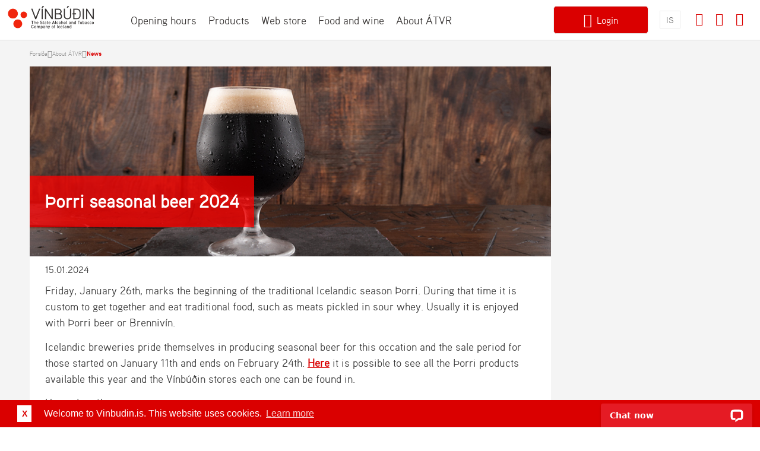

--- FILE ---
content_type: text/html; charset=utf-8
request_url: https://www.vinbudin.is/english/home/home-um_atvr/frettir/frettir-artal/frettir-nanar/thorri-seasonal-beer-2024
body_size: 28787
content:
<!DOCTYPE html>
<html lang="en">
<head>
    
<!-- internal url: https://www.vinbudin.is/english/desktopdefault.aspx/tabid-2204/2370_read-11115/ -->
    <title>Þorri seasonal beer 2024 - Fréttir nánar - Vínbúðin</title>
    
<meta name="author" content="Jóna Grétarsdóttir" >

<meta name="description" content="Friday, January 26th, marks the beginning of the traditional Icelandic season Þorri. During that time it is custom to get together and eat traditional food, such as meats pickled in sour whey. Usually it is enjoyed with Þorri beer or Brennivín. " >
<meta name="generator" content="contentXXL Business Content Management System  5.95.6431.26629.3397(.net4.5, AnyCPU, Release) / contentXXL GmbH / www.contentxxl.com" >

    <base href="https://www.vinbudin.is/english/" >
    <script type="text/javascript">var baseurl ='https://www.vinbudin.is/english/'; var tabid =2204; var mayedit ='False';var pageTemplateParams='mdefid=151&mid=0&itemid=29&typekey=0&xxlst=0&xxlsp=0&lang=1'</script>
    <link rel="SHORTCUT ICON" href="https://www.vinbudin.is/english/portaldata/1/images/favicon.ico" type="image/x-icon" />
    
      
    
    
    
<meta name="viewport" content="width=device-width, initial-scale=1.0, user-scalable=no" />
<meta http-equiv="Expires" content="7" />

<!-- Google Tag Manager -->
<script>(function (w, d, s, l, i) {
	w[l] = w[l] || []; w[l].push({
		'gtm.start':
		new Date().getTime(), event: 'gtm.js'
	}); var f = d.getElementsByTagName(s)[0],
	j = d.createElement(s), dl = l != 'dataLayer' ? '&l=' + l : ''; j.async = true; j.src =
	'//www.googletagmanager.com/gtm.js?id=' + i + dl; f.parentNode.insertBefore(j, f);
})(window, document, 'script', 'dataLayer', 'GTM-K2734G');</script>
<!-- End Google Tag Manager -->

<!-- Google Tag Manager -->
<script>(function(w,d,s,l,i){w[l]=w[l]||[];w[l].push({'gtm.start':
new Date().getTime(),event:'gtm.js'});var f=d.getElementsByTagName(s)[0],
j=d.createElement(s),dl=l!='dataLayer'?'&l='+l:'';j.async=true;j.src=
'https://www.googletagmanager.com/gtm.js?id='+i+dl;f.parentNode.insertBefore(j,f);
})(window,document,'script','dataLayer','GTM-M9KBMPMS');</script>

<!-- Hotjar Tracking Code for https://www.vinbudin.is -->
<script>
    (function(h,o,t,j,a,r){
        h.hj=h.hj||function(){(h.hj.q=h.hj.q||[]).push(arguments)};
        h._hjSettings={hjid:594612,hjsv:5};
        a=o.getElementsByTagName('head')[0];
        r=o.createElement('script');r.async=1;
        r.src=t+h._hjSettings.hjid+j+h._hjSettings.hjsv;
        a.appendChild(r);
    })(window,document,'//static.hotjar.com/c/hotjar-','.js?sv=');
</script>

<!-- End Hotjar Tracking Code for https://vinbudin.is -->

<meta property="og:title" content="Þorri seasonal beer 2024" />

<meta property="og:image" content="https://www.vinbudin.is/english/Portaldata/1/Resources/frettir/2024/Thorrabjor24_frett.jpg" />

<meta property="og:description" content="Friday, January 26th, marks the beginning of the traditional Icelandic season Þorri. During that time it is custom to get together and eat traditional food, such as meats pickled in sour whey. Usually it is enjoyed with Þorri beer or Brennivín. " />

<!-- CSS includes -->
<link href="/Content/styles.css?v255" type="text/css" rel="stylesheet" />
<!-- CSS includes end -->
<!-- JS includes -->
<script type="text/javascript">
	var locale = 'en-GB';
</script>
<script src="/Scripts/req.js?v133" type="text/javascript"></script>
<!-- JS includes end-->
<!-- polyfills -->
<!--[if lt IE 9]>
<script src="/scripts/IE9.js"></script>
<![endif]-->
<!-- polyfills end-->


<style>
.add-to-cart {  }
</style>









































































































































































































    <script src="https://www.vinbudin.is/english/xxlfunctions.js" type="text/javascript"></script>
    
    
    
    
    
<style type="text/css">
.cswmReset * {margin:0px;padding:0px;}
.cswmDock{display:none;position:absolute;top:0px;left:0px;border:dotted #000000 1px;padding:0px;width:100%;}
.cswmBtns{position:absolute;z-index:999;text-align:left;top:0px;left:0px;background-color:#d4d0c8;border-top:solid #d4d0c8 1px;border-left:solid #d4d0c8 1px;border-bottom:solid #404040 1px;border-right:solid #404040 1px;padding:0px;cursor:default;width:auto;}
.cswmIBr{background-color:#d4d0c8;border-top:solid #ffffff 1px;border-left:solid #ffffff 1px;border-bottom:solid #808080 1px;border-right:solid #808080 1px;padding:0px;width:100%;}
.cswmBtn{background-color:#d4d0c8;border-top:solid #d4d0c8 1px;border-left:solid #d4d0c8 1px;border-bottom:solid #d4d0c8 1px;border-right:solid #d4d0c8 1px;color:#000000;font-family:arial,helvetica,sans-serif;font-size:11px;font-style:normal;text-decoration:none;font-weight:normal;text-align:center;padding-top:4px;padding-bottom:4px;padding-left:6px;padding-right:6px;}
.cswmHdl{background-color:#d4d0c8;border-top:solid #ffffff 1px;border-left:solid #ffffff 1px;border-bottom:solid #808080 1px;border-right:solid #808080 1px;cursor:move;width:3px;}
.cswmItm {font-family:arial,helvetica,sans-serif;font-size:11px;font-weight:normal;font-style:normal;color:#000000;text-align:left;text-decoration:none;padding:3px 10px 3px 10px;}
.cswmIO {font-family:arial,helvetica,sans-serif;font-size:11px;font-weight:normal;font-style:normal;color:#ffffff;text-decoration:none;padding:3px 10px 3px 10px;}
.cswmIC {border-style:solid;border-width:0px;}
.cswmExp {cursor:default;}
.cswmPB {cursor:default;position:absolute;left:-500;display:none;z-index:1999;text-align:left;}
.cswmDis {color:#808080;}
</style>


</head>
<body  class="undirsida-detail" >
    
    

    <form method="post" action="desktopdefault.aspx/tabid-2204/2370_read-11115/" id="ctrl0" enctype="multipart/form-data">
<div class="aspNetHidden">
<input type="hidden" name="RadScriptManager1_TSM" id="RadScriptManager1_TSM" value="" />
<input type="hidden" name="__EVENTTARGET" id="__EVENTTARGET" value="" />
<input type="hidden" name="__EVENTARGUMENT" id="__EVENTARGUMENT" value="" />
<input type="hidden" name="__VIEWSTATE" id="__VIEWSTATE" value="oUAL0gi5w8lVsdNsN+uUfjJ55sNS3KoWp0YjYYYTt9dVrllYq+GMWhE2RH3jY5q9zTm7/F6xq4iN1m2JXmkt/J49Vb8ITJF9Qp1m8H3wFARtwqOOYAKhWRHsgpcqkqZed0KVpEN0SUOERXpyTs1WlotSSJLVdxQQWagz+oA8vA/+RrF7j0/kxFN8m8YzecqSwyPZluBargYYIvLdaviPvHMEiwFn0lro8ILFCP7GznEslTsoVTouKUX3lYhRfQ0MGLOmaPfLPfiZjC7msJeb2LppFrlRsT5JYSzpItKmp3xohPU8O63L0VGh1G4F08Og5UW92pOqUVhN6LbKeCql9PYafg7CmSNwQH7UhpynIeRFyhP/KB/c9l6U9vqB95wnJueheisXKvG97LQHtJLwB6smzJPCfCm77fG93PstReFS/kNxrDlZJQBjVbdqxsmHfNwEIZQ0ZEkTLi/yuNWZr7jzC9TlCRdqXlVHymTAkaoaLFwFXnP/y69HXgpvVwiWb0FDqCum5LrSl18gsSOhzZPSkV5GMrC8NjEax+gbL4Ogl7ypIG9N3ywiQ3GXWKg0tep48xCLW0AggqI6f4NMJcrAVds7JGMbJ0r5NJqI85dBVa5OTz9qYwCdRVJ77C9phomXIHKHT6S9ynorYtg/TKLQNuT39PodDUYY2AD1dLqa/tBRP1e4NTyL8FQh/EuPcF34frpP2F6jvAl/[base64]/NbFt2ku23nNfSeP6p+8yu8sp38K1xDVeLdFOzg2a36arzMpKoWBx/Sxk+8gGuPSZcoIA/VYlhvWnS2LE1tiQy7rB//2Hh9eqpMlthO/3T3rKOa0EAu40VktIk2Cu25MyLgoxWA6193+YPWr1n7kszbe7PVguRXbJ/tW1cvzYT/tKNNDjrPLiD+mVT342jkq4ku1mNLJvLvjM+0axZ0JADJlAiyKtKrb3FrOweNkE+G2FVCmZlUJbhQi00Ln/JdMAI1omop6JMWkB0TGCSQ1AykI1TjaTmChCCtlA8MtcUh21/zz9NRBfX29WCuSQlL+J+ewULXbfaANUFyOPls6tNfVBM4s478dtT6OHTGdY4K3IU9aDCWESbp21iLRgqI6ojVvj/NIGeYWkq3SbYCPcWvRN16rzN4ztFBiJ+tseVmNDD1RsOWNlreObB9v8WBHYOEFdMC0HY+SwrZMQ4c4wQH4UlglDW3jlurvdCa/ffucW2pfaMcl1iDtO/Ui8DxHS9bGKHz2dohsJ9+GiI0IWhuP6c4eIFqNHR77J7sP1sQvJVrqS88MUYWN4am/0cpG1yTBuaDVMNeIsoZFjpfX9SBhqSB/kfyMJ1Nm+mLPaord2g1pyIpXqMAYD44aDVdCA9M+aVWKX/e7h8r4iB849VDm6rgQ8I0UV0oJ78L7dmaa05MKtsvAOoFU/zpkWMORBhBRPAnQPu4TgWxXUri8WZm5I3QJl3BSLSrESMDGF2Kiw1jaaM8vt73eP0jWmXXXqskbBoIChXzQSxkkY7Dyfarqhxo8h8jgYB5NdzwZWVGVssjp74LvZuIEipfIxvkpu9xn15zKTRH19xabD7Krp84ZFGTBStDoKZdCi6/eOlUnOPq+XAbg3VyOxnRNQr48gb5zVIXKd5zfi1G4NuHiB53kp2Iw4KqeHhqfWg31PWK0rGsC0MvCz0HSlFgtrm7+Mn/RhdGQzIgYtEZw3d81QvbqDoDGzCgn5EvJ4veIaOPZLxso4wzLLrGu9cDXX3vYnfGOJW6zqLglToCpBxX6K4F3Hsn+/Wg/N3wpD4LkcLYRAQc3c8HVGMC7KgsAz1yS0GuvOO6hL9PsU7ocKE20+E0muI0zbMth6J/SdmvUtHizn0p6BKFkHHfVlSpsWWdKu5hjK7B8qJ0KnWOmP7JSSCv0PZkY69e2Wo4y3S1EJbZ6opDvC1Wa00WT5wjK3N+FnrL1YX03+BRwefj8aWusxExbL24SumDwvdjr/UpS18gKZjxN2ybwaB8mW8U/pUtzAh9/s/i6yjqkhy/6n3QtN0WGwpEgYm7dEWqXyqbSwB+uN6M0rqsXudhjgXxl7iT1r5H2+5AY1Q929XZNxsCex2r8HSDs1+qLR6MpHa5qXVLngckFtUnPOrROerJSH41tWkz1q5esRnTHhr9pVaL0ixvU4MWzrz9NnhwnJ5glEq54nQ3znomeWO03FIrUjCHStrZBN1tWZSuo5/pMOEIrax7PLaB/y3t8goISR+1Sam5G1V8sbmce2dIImBGuYPCwiFdSGzBw3h5nYDW7KgZvElF26w4XVfE806LTQIFKXodDQ35jN29SKC6IR4Jt2vZcyQOrI4HvLziWz43TK3Jofwa/KwuhAaDOm+cbM+XVc0EgXa0xqQa79BhHK7UD1RXH4OPB4S2abXUvZVDbeEx4dog5waVWM4SrqlWKrzD6xIkpLfS2mmqt4oYkiKHo3b7frylBvijoBXTLuh6QHTBM4mEuBb0f09y/lKwPP122u/[base64]/Ana1AOdW9vnROYRfGHogHs+F/6RSksXvOhliEbMfDMB3yEeEpgScJnfMbF3Efe/qaJtxEL8ZQ2Lw1hDh4LZ/WzRZb+2p//x491l+Y+GM14y1bShwlCKVMrMrS8NTDStF7JTiLaa2AbpUncmg01wuIEg3DMMkWnnISc37HdDeYw2aid4K4q0YMJk/IqY8u6xMH9rhCSG4z4zg2Vx4Aybe8uXO8eRVmSymECkakhA5Hjur39GT8OIA4nZbjbm5AIq7jKaw1LLdsHhLGd/HcktCzjloFe/tr25OaFj/FFAx+T8miOxQII2hA5+YE++VRN06F/aGgVVIiJ9IlXruUkfyfZP77y10BdZMdzSRgyoiMmS6Fpa47vrzw/SLBasolfWGtAubxpUUgqzZ55cMDG6ppX9vzKZyCvY8b89ZMAxf4z71GGTaBuqP+0+m30+pIZDInYIpETF0uKpsT7p911ylKJJDrokLPDrBMB94ZwGEDUmNRU6gPvOSqutGEVtIx2W8IQKdbVagtx/AoyJg5RHy7rVrWt2C4zHwdQYzeWjXSkDmZePfPbdvlTlUtfD2+SBqh+ZPDe9hk7RfsY2GRJkzbyQS5kPRkksWLudzN2a7mnsZf4wKpcJQEDbbfSiiZO/hZ37882/CG/84KTFTjtgZB0vre9wktDIfD+R6BkXeLori9TcDsuEXZcneQ7T4EzlFoD6Qi8xiZU8a5F4WSQdfMerDW9fe5VxXl96/f6AgF2oq141J6vvoHKmq6dYautYPA9xug9/i+4M6rOquBBGC9+u9RDrWMoSXz5tWXpmJKzAzAeYTCaMXnQIBJ4MwHTBtDDE6SS3FNyUfPJGePGnwlovjWzH3E+kCw9kVxr+LQ1pBtmBElPNyZ9PpKAsW5NBnW/+qQy8PZ1Xd/5iwm+WqivIVRGaMUimHMCfgyOk+0eJBSbu8b5lLG79QKT4576A+k4McF3z6libUFWR616DyVfGklcqmlNjvLdlf4eEHCFJU6suRHVN74ZmLgoVHhsF00fho4KeBSguBpfYQwZv9GFF7eTiiqpEbdtBIxJEHYIv7XdJLdeM6faFtj16L/kxYrR933Tuz3dP6FoBIxEqZw/i/vqS2t5vLXUXAgOUQ0q5W8I7prHkCAqSYRjIKdwl4k/pgyt6OizxZvFw/uMpiVQW08KwI5B49PXS69Tru7BC5wtdv2hd23Jqntp0HtsPRczrKZD0vIc4MX5XlDCatV0oe3FaPRiC+5IRZ/oKyh2p+luBhXTlOZakiW7k/8kMQ5Qsuws9rcFBs+uEglXCkjkE9wDqq5Lkzz+up1C3d+aTrTNnJu7Az+PhkpnEjTbryBWgMBF9FfFO8M35+w1bNTc3sB/vxbrk5G0UOiKBfHLWE0S/y1th8hJMje7RBrkRiva/zoPfPU+orTAl0fwRAQeNq68+cEbfUbUcU2eLszNtEr24pM+QhAGd13cIRE5PusdDT1ClABZyPjnFXGHQ1IsqR+9AbIYcHxJXCBkJJHwbsNJs08mbqTbiz8gJbgxU8N9ZOpjT3ySLwjwmwtVksII4Lh70uTotDZLcEWHE4LUKn/gPxWYS4Ev6rw8+MUk1LT0895tnzGPsGKeXqhnNj6ejdiyxB+97AKfdhM/PvK81ZEC9KM0Axlj0+MXHpUQd8G9fz73mq+b+nMMn0/5RC7gtB9Uz6KVzp0udzYyZInp+lngqfYqYr2arPsMKCjpX4bDaeIu6FuhphSUIwTugCuQzZ0621k/kw95++wJ7LYPEbRByw5Drn0AI8pFiOkrkMp3EjcAON7tVwGjSuVK/PWZ4MEIUG53iqatwEy+vSeh3Vm/h5bUGIxO84zZiPYaZyO0BGcH4JLWg2ZVGv8r4xtCzn+e+Fj3n6x6m1kexPIWz+0bKI3ojo/IdfOLmK9auYZ+dtVRiutWQqfVHJxeRNwio2yycPLg2OCL901ryS+uRRDmQF4sJ7I43MfMPJ9P54H2KYdYZTGsBVglkaruGD1Yqf2sOnTQF9nkFQQd3eHuZaHkEHdZxU6qrppPSf3RyeG4qrIV3kOUOvb0N/HtkD04Y29DPSIjcJUJTGQacnsBTofZkZWDRXOQJbgZksXf/GPvG5lyd/h93MzcNr3LXKQRi9Kk0HwNGyWlk1nNL/Bmz23J2ywTBhufLQBUPPaArEO7Zs8jgpbZHDV0J7egccbI1I56Z6l6S1FQwaacO1OANR7WZLkb4Xqx/SzulUyi9Xn8cIMqaRRI6cd2NYvvSZsPeSAzDwl8KWp8++fb34ZPax8zrHnxv+90LnKTnFiw+vs9M8rLkwVd2JwcenwCchvFgbjeyxIsYtn2CJz4jMZ64YSLeSpeQzbnT52jU8KuHFD393PncV/1v6b61eV/Y3hKLxyp2AI+QcvRkCDARwx7fAhWppcGtOQdtMAvbL7dRtCCNRdp3OrbwkWgAT9uH89Qtv2hBtgiupGbT/xLwjQbowdacabr3n6QJ7K4jIOKfJhcD9tV/y/kwXLuluLT2+uOfYdLa77NNScdWQzFIxJOitm+fDbGoBFo+sZcpzHMuvJCopfDOx5+9+33ZqNgKNehzU4EOj8Y2ObTb8Y8U8u+ew34QzV8NoZVKktCu27srHYakjkMAn/b3IvF9UPSJpFDaNdIP1uVXPMe7uh9+UowH7DrWPoN5OIJbJShOndti0xSm9NFAaf/zmpY7j8Blcc3P2ICyvEMiwVoEWiLOrxSuTGEKjXKINvqsM03h+EAWof7id5XOk8uuFxpWDqa5ZXB6nE0AUkph8DQ4t7aZ5v3kTXsbktrvQ1NOHagunxq2q/kbMm6wDhXfiAWV3g9mtUZ46ezYiCJwKL8uMF/VAXKJ1Bl19YvV0NUlIBjLPGFb4v+CAbED5eNgGUaQ1MivdnpbZywzvGlgCrCo6+dfuIOZXNFM1VybKwBhzC62YqAiMGPtAATd1QtrpYvHAzC2DoSlIX+6QhDVN//QvodLWusXghGr7xyBsH+02003/HjWvEZz4I2c0vVXLpEy/HpNNp6/IWZLSMP/R7hKkMKjgFFhrzCdXcQsadDNztbPfMA5xKFmh+fVL1LFFQKocl2HREGBZWFYh4xr3H9430s0TKJByV74P1tnf9EfgpScjQ9nZ4B3/LOCD+4nLqH6/V2o1pBvdE+iIRgR8MHXI4USbDmV0xPnys8ZMFRoEfr7lTt+SxRl6dLpYYcQJ7slT3epzj8YLaOERNhEGn1yencz7BvHaNwidnf2yNHP4LyfmGWKD4G8Iv4TkMJRCYhJKUG+bI6XfnyD2eSTvlfM5tnAzsoc19g3rPJSAW8t3vqhbHtAL7P8+o7RjwQ+jpQ87tPMaR7/+cXKRgpjgcsb6bwdUfFDAcUXppLE3yrpkTMP2u5Vg+peNyB2/7ZD7GZ5NoYe/pMEDyw5VpmfZec8lPUU/3QcmPjiDOCQ86KvbmHp3tRl3+JJhfLNHfVNuqCNVwA1RF7b28wISZ0WLnc+nMtgyKsU+WIAWvRv2YEatykUbiO755kPXZf53KDe/+WLySWzaeBUECriITBSn+ppRcSYxymkRZK3fnDxGl5Fs7dO3261LcgvA/+IdL5x1firf2ymY/MQ8J2Hmfdr+E6aop3Q0rfgv7lIA2HlH+Cma9GGpf34Kfi/+tNQsoRBFqyj3QAhHU6umirRzATfFsxk9FrCtu73x4GVBJ2Sf8o8aeffHelSo+MAet8EuBxoHjgCVgUavYSHlUBff0PQoJtyBLGo9JHHaBKuvwP923IieOnUdgz149mVeYBESqKS4ugM145+2KIyUG6fnZPrzCNeuRfKQWpi/Naqj9riHl84Gna3O7EK8FeonqpRkV3MWVqQo3fbVhWbr9ejyCRygV3x4SuLFvXnAQuSVzrCo4jDS/nhpOuML8eYx5nAflGaPEkIyefq9yhDbN1lpfSbTGfIgGVjviFmC2uD9yS7HW3tR9Iibx8cEkwPtYRPL8Z5UJgHjIBtI4ajrtXadNeK5SQBmS/FFmnsxvrcaeC6T0jvtjYMJLBuozzafB++mBYw4Jzb+tFCYpB/jzROCqMHxmipjARIkmssZWvKzS4RKB9trae9kCo+tgzT/8vMfI8vtXztotilOw+/g8Eeohd0Fvp6Btp++wMrI4UWXm+kmJvh09EKLIK2A+L4VhAgJ0WlIFdvNcAyn+A2zSfn5tnfMerr7WPaQuKaW/8pRtwJCr3KyzaRda/0qOXHgFubuEAj5jpajqHwOy8LCuYUQjz3zVFVG53sfw4eULD26Yp/yVuZ00J2s5GN/DZjTdlXN/mC99K8BplcPAUMerwPjMk+EwaKcqFUypMdQ0CHDRedYUDcLQOLMFRbjtVjfvoM13Uzqk9cdmN6Ct7Y3b9Ma99PnA0jtqwUGWklPWPlTCqLhQW6GM1q/x7GbDW1od2SCDudwOElc+XnAYZAr5GSNY55uxAHuXxICFBoWCb/tlDsiJWlgPfSN5KikP+SR9dDEcg2Rqw7dCSxsgibsUMCpD7TXNnCUVIbCBzEihCrQ0e4yY/SzQ2svh4J7HTp0x8rCj9jrFzCC+sZMl1R4oIkAjBOetLhKwOzHrvK5gl8+7XdFjbGfg6HUWfOkJpKuE7SBhIWQtB/mLPQfrZAqzTxDIlKj3hnLaanvre6nWcTFEhFgQVmozF7Lo59khrBSKS0NSOim7evjbqGLniR0g1G5sUv2/MmvI/YujadKUEziIHcAqwLk2hRDFvInciXYZgEK2AgiqrhkrdZyQ0ZOAUbCCPg0QQ9I/[base64]/mGoOR/9kZrA4qXX++FEFcF3x20UwxA9kdCOd4M2kQu9QuLOdBlIKodAFGkmeQuq6acVDIR5TirbC9OTF11FU/plTPOZLh/OgTbK8L8dq2d35zeujPOKBUwFDX4i9hZnZ5S8IJUJhonRV3UjdgK+8c9hyxQGf7C88IYqF8KmdZNff2rqFqxIfiFn+ETXZ8n0FV9/uNmajhfm19I8CGnj67MsoOSbxupmEajxxAvsQjGUq+05FVgho5DirwqsCGBkLWNp7XF9FbUB8Auwj05ufa9qBocA44CJ2vAyiscX+nd4vTkNRF+Kpme81jryUEmSzCNaQs/dtdB3iqeIai2IekYX+1T8ZCavZVMFgxmP1Yaqetq/QIQPiG/j314qglFJM6QU6MdCF1nfi4IUQAWlP9Ibof5+XH6hi8fvy5RfNNj1I2tcH4LwD0KFp907YceRI2wLUGGESjl+RvfJ9u4ceaVfdC3dH5jw01qBt80jEhlAhUxJUlvAxZFi/O/[base64]/4yIDa5u8EY/3mRkOvhKJ7G0HlaWyUm2ioyivkMhHXVTmbA92x9uL86W9U+ibwDsfeHm66oYTtAks1fMKMrWYHvhAGtXjaYBOd9/ju4rkoTPT9Fa1oc0gg485uMfouWrMMdCSkMWkWy6SrFEHe8O7i9e66Dfo9yKKMWCLXlR6oPo23LnORHi+sVr79+8AzR2rebvSdWs8SgxjNbpHKAI22eJz5awt7OMNNOIMWl/03Oj8X0t/ETiS17bXfIlNaP8+lZjpOTCwTgU+3O7ucvuzZlpEyV41YBtUc5OjihWiO4orpKYo9fNd7qkm1tHa8v50XuxOHk3GO/nzC42BcHBQO3HPW7Sh+ySrJxFj5WM9HYICZ3snAOPwvynCTr7yrmR6CIEgSxG4GFLXDKB5A0xHMOgOAwmjLlbg90Fz4j1PpHp61r2D7qweoTsfEJCX8dJlCwn/[base64]/vr6Vxqde45tZDBF5FdiwSBQiNAOtqGAYKw6O3Oxwzv0+/D4ThCxy9JKIbsDXwYUrrraaFhaggolglv+7Nq6iv4+e8faYinzq34Ya19KIno14PlnC4YkTB6ieloaTOFCylFcvgIUw+kQ4t8NJZi3WlhoonB1FPFUcD9Kcj25FJY5qCD97ilVLWO888vh5C7VPAQ4wFhQKBYoh11oVRrdXaBzMh4VkTmNJ4SXGgd5cT/WBRjQ2PshfJ1OtkuEaoxqE6O/4wI8haQWiO8U52cR/847lkrZDg5DONzL7kYKWZhgq8eT4pgzgnxO8FpFZN/mZ4JHYXcfAPCX75Ap6KvlC7km5iJoQQk3Rthhsfa43V23hsRzOvz4kWdvz/9BcF0F4WmwZ4QFRUSKpPWjbGJojYGeSgoacxqSnDfPask+3nIjaND2PoXFIIb09/dXiGzRoQaj3J5sjwzQcbQk/aA7Vkq7I0fPp5Nl1KOo6CfYai41k++mq0ybraUSSpVbjggmKTTKF1vWbQB4pV0bi6OgROLJvNibIJcTNeCCUEURlTYX2/qrUFQkavAZ6FaKfquTDp70vwS/bq/F7KRObj2PPa7F9srOj4pNKErLfjnKdzXeqsEFGR45+EyY1ssAtCihxkaJISFC+voiLCeZy2PsPz3/L9ma3ax0Y2Zgt/yMGdt37gBEHxC3dd5bs1a1f+UMRi/Az1pOhx6QCxtzFc1H95FJh90AYYeGPPap5+fMPtwW95+X6GRQZcWilWQo6FIwl5aGvz2X1+ZLN2fPtLowIfCuVJTYbkktok+F4yrRGjWx/udhCZruxttqxBcqGtDxtLMwqx5vgKZR5ee9Smyj1ei/aFycool4jk9F7iUvDU/y5bxByHVQoDjaSMcIWCXR63m89qlMoRWhV7z6okaLuwinwqgnXH7uCVIWfxs4WjcjpXbYlbELSvlSriVzMbrKLEJ1SUGjXrRMYP/A/jtRKZCZ0oDkvimYAKYb/WX31gDgjDqc/JCw0yR+PSeJ+ME+ScS0Tusy9R9JtHN2Yo/x/zBG76UgsWxHKCRv0qnt2xhIBe86vujbycEQiLQ4eZKoTnMckSIQmFZ3bqEIfuyfmBuDGOwJlpdmshTMRP+M8T5mPWqrJmJN+kPjPbxPvXmDcYzH8gIi+k0mZE/odnvyghRp1agRp4dYDVyoqYKq8r6u61jTPw622BxPOE3H7Pbv1iQ/k6pIyO36R3kjuaphKUYd8DgJWnXAztdmM0TREp1yzBcEUgZP96dvzCvHoGnBS4obyMkHk5P88WZiwjpJp1M9kjyJtgnwxtC7VbdGbPeWv4cz0nEPTm/nqAq4ghI9lSm57vEWQ8iXeQiAK8eY+B7eARiqkBgRhWJuMSdxFvzJDzMbODDZidk1113v/cJ+fwK3zk+7399J6CybLwwG113ZezRxk2KQe+qhAS/BChCqG7ZMHOoeti0zgVHlOQ22k4+Tx+iGKHF3G8HbbcFL/RqH395RYhsI6zU0Vvnl3gI/D9viIvyOpnc+wJDKezglJ9AR3+mXObhJVH9DJw+WnEM6tQrij54LoW8jxrAPS+RFV+v1sUmO9nIRNrfpKJeZa1l/Q0LJNnJru4ctWN9rEM5jekuLk2EgPkZUeKyyMbMUbg4t1nbI/UlyEJVz2lSS3I50VxeBsRKKlQGUw0HhYG6rxCZodfG+p+9EwYYNfODepjYduTa1B6sLudunluKKC41FrCQYo3yqrzMUC6OtUMSyfCmxsuZkpHwRa/jaR2JlQz3WDeWjWj8xS/QLhiEuKQSoaZII+xmn8tPtSTusSHk3cDQZMKZ7LjB59hBeNlUzjswg7Ee/WItvASYxjz0X61/QNpA50fdc1pbh+bNNQ+pr34CfxXHVM8fsgu0gvm3HxkKlq3n5/+lAhSIo2EnMaoQIHDgS2pNWqVAwvYaMPo+pQN2BpyFq2zWGU61nKJwFDLhsyZjRYDIyWsYpWZTsLhSgSjKoYKDaXk68viqdsch9++TUKYoqFASLezqrKaFBz2zfUmWXGSa6/HTzZt3xJOdPow8kegmSRv/78aPsNZ9NL5kppVV6tN/OOKzBJbnK8pEyJxFxUL/koXKajSCPwqkshuFHYg1W2KPmS+O5+uojakQH6y2lvfqvH85RPSaB8r0CcG7F2O3YVFelZNhm4oplU22jwFAJmKOu3PjHc6qH7W4F8DF+zT1/xqHheTD7F1Th8kowsH1UwH3SNitTavg24K6UljTtZqdD26E1RMWCG4DQ98MQK//[base64]/ByXqxm1tmwhEXcPtwF4LZVd3JNL1cK52Dg40iSdYR7NEDA5fskrK5PT5JAx7blprMiF9kRXXgPMB0fZEtC4KLs6vcjKoT+OIHSf/daubU7UAgaTHzhQZmAYhx6FOggWhq4NjDJIjao1bEHjonyAFgOuE8zag/kDaxCin6TB8Iu4VQeHx3g3Ld80RfKZXp0zAnjDB/kw1adrJLX+Y3Gb5oKnUuBozl3MWawdki2tuSQkI3ac2OJG+9KQv8+uOKy2mKZ1ElcEQXqr3F88JG3hS9h+uF0Lwfzg2PBjkhnivq/U5VGdCmegYFU9JsD3HGJkJfcimu7qiQKyHTKT34yAxA516Qmbafy1mkeA2kvJTNyJ8R00Z6SH8qFmvDjf+9ZPBvjP/74Ryo4tJmiDXi4lUCVJOXAooCgILCc6YC5LkopGd0fRrdAjcnpPb/ywqYUJdDTfxlC8O9xpLCOcSUC7YFVJ3+MoB9DUDqM8+vLHDU+tGp3R4UgOqcMwJOa9jwtcIiP/8JcFNP1JnwJ0FeW8BJwjGFqSJEuBu6ABJ558+noiqz47Rspn1MZldpkQiPKwk2mSVF5P0YToE11GIdQ==" />
</div>

<script type="text/javascript">
//<![CDATA[
var theForm = document.forms['ctrl0'];
if (!theForm) {
    theForm = document.ctrl0;
}
function __doPostBack(eventTarget, eventArgument) {
    if (!theForm.onsubmit || (theForm.onsubmit() != false)) {
        theForm.__EVENTTARGET.value = eventTarget;
        theForm.__EVENTARGUMENT.value = eventArgument;
        theForm.submit();
    }
}
//]]>
</script>


<script src="/english/WebResource.axd?d=pynGkmcFUV13He1Qd6_TZDGCY7JjQ4TgJPxiklfqVLYjpe3V7FmV5aOCf3b2hrUmUvwyZ9unSyTZqc4c0Kp48Q2&amp;t=638901536248157332" type="text/javascript"></script>


<script src="/english/Telerik.Web.UI.WebResource.axd?_TSM_HiddenField_=RadScriptManager1_TSM&amp;compress=1&amp;_TSM_CombinedScripts_=%3b%3bSystem.Web.Extensions%2c+Version%3d4.0.0.0%2c+Culture%3dneutral%2c+PublicKeyToken%3d31bf3856ad364e35%3aen-GB%3aa8328cc8-0a99-4e41-8fe3-b58afac64e45%3aea597d4b%3ab25378d2" type="text/javascript"></script>
<script type="text/javascript">
//<![CDATA[
var PageMethods = function() {
PageMethods.initializeBase(this);
this._timeout = 0;
this._userContext = null;
this._succeeded = null;
this._failed = null;
}
PageMethods.prototype = {
_get_path:function() {
 var p = this.get_path();
 if (p) return p;
 else return PageMethods._staticInstance.get_path();},
GetDropDownResults:function(parEnteredKey,parSearchModuleID,succeededCallback, failedCallback, userContext) {
return this._invoke(this._get_path(), 'GetDropDownResults',false,{parEnteredKey:parEnteredKey,parSearchModuleID:parSearchModuleID},succeededCallback,failedCallback,userContext); },
GetCaptchaCode:function(succeededCallback, failedCallback, userContext) {
return this._invoke(this._get_path(), 'GetCaptchaCode',false,{},succeededCallback,failedCallback,userContext); }}
PageMethods.registerClass('PageMethods',Sys.Net.WebServiceProxy);
PageMethods._staticInstance = new PageMethods();
PageMethods.set_path = function(value) { PageMethods._staticInstance.set_path(value); }
PageMethods.get_path = function() { return PageMethods._staticInstance.get_path(); }
PageMethods.set_timeout = function(value) { PageMethods._staticInstance.set_timeout(value); }
PageMethods.get_timeout = function() { return PageMethods._staticInstance.get_timeout(); }
PageMethods.set_defaultUserContext = function(value) { PageMethods._staticInstance.set_defaultUserContext(value); }
PageMethods.get_defaultUserContext = function() { return PageMethods._staticInstance.get_defaultUserContext(); }
PageMethods.set_defaultSucceededCallback = function(value) { PageMethods._staticInstance.set_defaultSucceededCallback(value); }
PageMethods.get_defaultSucceededCallback = function() { return PageMethods._staticInstance.get_defaultSucceededCallback(); }
PageMethods.set_defaultFailedCallback = function(value) { PageMethods._staticInstance.set_defaultFailedCallback(value); }
PageMethods.get_defaultFailedCallback = function() { return PageMethods._staticInstance.get_defaultFailedCallback(); }
PageMethods.set_enableJsonp = function(value) { PageMethods._staticInstance.set_enableJsonp(value); }
PageMethods.get_enableJsonp = function() { return PageMethods._staticInstance.get_enableJsonp(); }
PageMethods.set_jsonpCallbackParameter = function(value) { PageMethods._staticInstance.set_jsonpCallbackParameter(value); }
PageMethods.get_jsonpCallbackParameter = function() { return PageMethods._staticInstance.get_jsonpCallbackParameter(); }
PageMethods.set_path("../../../../desktopdefault.aspx");
PageMethods.GetDropDownResults= function(parEnteredKey,parSearchModuleID,onSuccess,onFailed,userContext) {PageMethods._staticInstance.GetDropDownResults(parEnteredKey,parSearchModuleID,onSuccess,onFailed,userContext); }
PageMethods.GetCaptchaCode= function(onSuccess,onFailed,userContext) {PageMethods._staticInstance.GetCaptchaCode(onSuccess,onFailed,userContext); }
//]]>
</script>

        <script type="text/javascript">
//<![CDATA[
Sys.WebForms.PageRequestManager._initialize('RadScriptManager1', 'ctrl0', [], [], [], 90, '');
//]]>
</script>

        <input name="pathinfo" type="hidden" id="pathinfo" value="/tabid-2204/2370_read-11115/" />
        
	<div class="container">
		<div class="mp-pusher" id="mp-pusher">
			<div id="offCanvasTop">
			</div>
			<div id="offCanvasLeft" data-contentxxl-layoutclass="LayoutZoneAny">
			


<div id="mp-menu" class="mp-menu" tabindex="-1"><div class="mp-level">
<a class="mp-back" href="#" tabindex="-1">Loka</a>
<ul><li id="li189">
<span>
  <a id="arrow-189" class="icon icon-arrow-left show-False level1" title="Meira" href="#" tabindex="-1" ></a>
  <a class="icon icon-display level1" title="Opening hours" href="home/opnunartimar" tabindex="-1" id="link189">Opening hours</a>
</span></li><li id="li2203">
<span>
  <a id="arrow-2203" class="icon icon-arrow-left show-True level1" title="Meira" href="#" tabindex="-1" ></a>
  <a class="icon icon-display level1" title="Products" href="home/products" tabindex="-1" id="link2203">Products</a>
</span><div class="mp-level mp-level2">
<ul><li id="li188">
<span>
  <a  id="arrow-188" class="icon icon-arrow-left show-True level2" title="Meira"  href="#" tabindex="-1"></a>
  <a class="icon icon-display level2" title="All products" href="home/products/vorur" tabindex="-1">All products</a>
</span><div class="mp-level mp-level3">
<ul><li>
<span><a class="icon icon-arrow-left show-False level3" title="Meira"  href="#" tabindex="-1"></a>
<a class="icon icon-display level3" aria-label="Beer - Vörulisti - bjór" href="home/products/vorur/beer" tabindex="-1">Beer</a></span></li><li>
<span><a class="icon icon-arrow-left show-False level3" title="Meira"  href="#" tabindex="-1"></a>
<a class="icon icon-display level3" aria-label="Dessert wine - Vörulisti - eftirréttavín" href="home/products/vorur/dessert-wine" tabindex="-1">Dessert wine</a></span></li><li>
<span><a class="icon icon-arrow-left show-False level3" title="Meira"  href="#" tabindex="-1"></a>
<a class="icon icon-display level3" aria-label="Sparkling wine - Vörulisti - freyðivín" href="home/products/vorur/sparkling-wine" tabindex="-1">Sparkling wine</a></span></li><li>
<span><a class="icon icon-arrow-left show-False level3" title="Meira"  href="#" tabindex="-1"></a>
<a class="icon icon-display level3" aria-label="White wine - Vörulisti - hvítvín" href="home/products/vorur/white-wine" tabindex="-1">White wine</a></span></li><li>
<span><a class="icon icon-arrow-left show-False level3" title="Meira"  href="#" tabindex="-1"></a>
<a class="icon icon-display level3" aria-label="Red wine - Vörulisti - rauðvín" href="home/products/vorur/red-wine" tabindex="-1">Red wine</a></span></li><li>
<span><a class="icon icon-arrow-left show-False level3" title="Meira"  href="#" tabindex="-1"></a>
<a class="icon icon-display level3" aria-label="Rose wine - Vörulisti - rósavín" href="home/products/vorur/rose-wine" tabindex="-1">Rose wine</a></span></li><li>
<span><a class="icon icon-arrow-left show-False level3" title="Meira"  href="#" tabindex="-1"></a>
<a class="icon icon-display level3" aria-label="Cider and sodas - Vörulisti - síder og gosblöndur" href="home/products/vorur/vorur-category-ciderfruitandblends" tabindex="-1">Cider and sodas</a></span></li><li>
<span><a class="icon icon-arrow-left show-False level3" title="Meira"  href="#" tabindex="-1"></a>
<a class="icon icon-display level3" aria-label="Strong - Vörulisti - sterkt" href="home/products/vorur/strong" tabindex="-1">Strong</a></span></li><li>
<span><a class="icon icon-arrow-left show-False level3" title="Meira"  href="#" tabindex="-1"></a>
<a class="icon icon-display level3" aria-label="Packaging - Vörulisti - umbúðir og aðrar söluvörur" href="home/products/vorur/packaging" tabindex="-1">Packaging</a></span></li>
</ul>
</div>
</li><li id="li2403">
<span>
  <a  id="arrow-2403" class="icon icon-arrow-left show-False level2" title="Meira"  href="#" tabindex="-1"></a>
  <a class="icon icon-display level2" title="New" href="home/products/new" tabindex="-1">New</a>
</span></li><li id="li2433">
<span>
  <a  id="arrow-2433" class="icon icon-arrow-left show-False level2" title="Meira"  href="#" tabindex="-1"></a>
  <a class="icon icon-display level2" title="Coming soon" href="home/products/comingsoon" tabindex="-1">Coming soon</a>
</span></li><li id="li173">
<span>
  <a  id="arrow-173" class="icon icon-arrow-left show-False level2" title="Meira"  href="#" tabindex="-1"></a>
  <a class="icon icon-display level2" title="Special orders" href="home/tabid-2331/serpontun" tabindex="-1">Special orders</a>
</span></li><li id="li2399">
<span>
  <a  id="arrow-2399" class="icon icon-arrow-left show-False level2" title="Meira"  href="#" tabindex="-1"></a>
  <a class="icon icon-display level2" title="Tobacco" href="home/products/tabid-2399" tabindex="-1">Tobacco</a>
</span></li><li id="li2467">
<span>
  <a  id="arrow-2467" class="icon icon-arrow-left show-False level2" title="Meira"  href="#" tabindex="-1"></a>
  <a class="icon icon-display level2" title="Innkallanir" href="home/products/tabid-2467" tabindex="-1">Innkallanir</a>
</span></li><li id="li116">
<span>
  <a  id="arrow-116" class="icon icon-arrow-left show-False level2" title="Meira"  href="#" tabindex="-1"></a>
  <a class="icon icon-display level2" title="Return policy" href="home/products/skilareglur" tabindex="-1">Return policy</a>
</span></li>
</ul>
</div>
</li><li id="li2422">
<span>
  <a id="arrow-2422" class="icon icon-arrow-left show-False level1" title="Meira" href="#" tabindex="-1" ></a>
  <a class="icon icon-display level1" title="Web store" href="home/webstore" tabindex="-1" id="link2422">Web store</a>
</span></li><li id="li2421">
<span>
  <a id="arrow-2421" class="icon icon-arrow-left show-True level1" title="Meira" href="#" tabindex="-1" ></a>
  <a class="icon icon-display level1" title="Food and wine" href="home/food-and-wine" tabindex="-1" id="link2421">Food and wine</a>
</span><div class="mp-level mp-level2">
<ul><li id="li2207">
<span>
  <a  id="arrow-2207" class="icon icon-arrow-left show-False level2" title="Meira"  href="#" tabindex="-1"></a>
  <a class="icon icon-display level2" title="Wine Experts" href="home/food-and-wine/wine-experts" tabindex="-1">Wine Experts</a>
</span></li><li id="li12">
<span>
  <a  id="arrow-12" class="icon icon-arrow-left show-False level2" title="Meira"  href="#" tabindex="-1"></a>
  <a class="icon icon-display level2" title="Wine for events" href="home/food-and-wine/veisluvin" tabindex="-1">Wine for events</a>
</span></li><li id="li2387">
<span>
  <a  id="arrow-2387" class="icon icon-arrow-left show-False level2" title="Meira"  href="#" tabindex="-1"></a>
  <a class="icon icon-display level2" title="Beer categories" href="home/food-and-wine/beer-styles" tabindex="-1">Beer categories</a>
</span></li><li id="li118">
<span>
  <a  id="arrow-118" class="icon icon-arrow-left show-False level2" title="Meira"  href="#" tabindex="-1"></a>
  <a class="icon icon-display level2" title="Recipies" href="home/food-and-wine/uppskriftir" tabindex="-1">Recipies</a>
</span></li><li id="li18">
<span>
  <a  id="arrow-18" class="icon icon-arrow-left show-False level2" title="Meira"  href="#" tabindex="-1"></a>
  <a class="icon icon-display level2" title="Food icons" href="heim/matur_og_vin/interesting/matartaknin" tabindex="-1">Food icons</a>
</span></li><li id="li1195">
<span>
  <a  id="arrow-1195" class="icon icon-arrow-left show-False level2" title="Meira"  href="#" tabindex="-1"></a>
  <a class="icon icon-display level2" title="Publications" href="heim/matur_og_vin/publications" tabindex="-1">Publications</a>
</span></li><li id="li2413">
<span>
  <a  id="arrow-2413" class="icon icon-arrow-left show-False level2" title="Meira"  href="#" tabindex="-1"></a>
  <a class="icon icon-display level2" title="Wine Vintage chart" href="home/food-and-wine/tabid-2413" tabindex="-1">Wine Vintage chart</a>
</span></li>
</ul>
</div>
</li><li id="li9">
<span>
  <a id="arrow-9" class="icon icon-arrow-left show-True level1" title="Meira" href="#" tabindex="-1" ></a>
  <a class="icon icon-display level1" title="About ÁTVR" href="home/home-um_atvr" tabindex="-1" id="link9">About ÁTVR</a>
</span><div class="mp-level mp-level2">
<ul><li id="li11">
<span>
  <a  id="arrow-11" class="icon icon-arrow-left show-False level2" title="Meira"  href="#" tabindex="-1"></a>
  <a class="icon icon-display level2" title="News" href="home/home-um_atvr/frettir" tabindex="-1">News</a>
</span></li><li id="li2400">
<span>
  <a  id="arrow-2400" class="icon icon-arrow-left show-True level2" title="Meira"  href="#" tabindex="-1"></a>
  <a class="icon icon-display level2" title="About the company" href="home/home-um_atvr/https-www-vinbudin-is-english-home-um_atvr" tabindex="-1">About the company</a>
</span><div class="mp-level mp-level3">
<ul><li>
<span><a class="icon icon-arrow-left show-False level3" title="Meira"  href="#" tabindex="-1"></a>
<a class="icon icon-display level3" aria-label="Role and policies - Stefna fyrirtækisins er að vera eitt af fremstu þjónustufyrirtækjum landsins og fyrirmynd á sviði samfélagsábyrgðar." href="home/home-um_atvr/https-www-vinbudin-is-english-home-um_atvr/role-and-policies" tabindex="-1">Role and policies</a></span></li><li>
<span><a class="icon icon-arrow-left show-False level3" title="Meira"  href="#" tabindex="-1"></a>
<a class="icon icon-display level3" aria-label="Laws and regulation - Ýmis lög og reglur gilda um starfsemi ÁTVR" href="home/home-um_atvr/https-www-vinbudin-is-english-home-um_atvr/loeg-og-reglur" tabindex="-1">Laws and regulation</a></span></li><li>
<span><a class="icon icon-arrow-left show-False level3" title="Meira"  href="#" tabindex="-1"></a>
<a class="icon icon-display level3" aria-label="The history of ATVR - " href="home/home-um_atvr/https-www-vinbudin-is-english-home-um_atvr/tabid-2368/brief-history-of-átvr" tabindex="-1">The history of ATVR</a></span></li><li>
<span><a class="icon icon-arrow-left show-False level3" title="Meira"  href="#" tabindex="-1"></a>
<a class="icon icon-display level3" aria-label="Organizational chart - Skipurit ÁTVR - í gildi frá 1.desember 2014" href="home/home-um_atvr/https-www-vinbudin-is-english-home-um_atvr/skipurit/organizational-chart" tabindex="-1">Organizational chart</a></span></li><li>
<span><a class="icon icon-arrow-left show-False level3" title="Meira"  href="#" tabindex="-1"></a>
<a class="icon icon-display level3" aria-label="Sales - Hér er hægt að sjá mánaðarlegar sölutölur Vínbúðanna. " href="home/home-um_atvr/https-www-vinbudin-is-english-home-um_atvr/soelutoelur" tabindex="-1">Sales</a></span></li><li>
<span><a class="icon icon-arrow-left show-False level3" title="Meira"  href="#" tabindex="-1"></a>
<a class="icon icon-display level3" aria-label="Q & A - Ýmsar spurningar hafa komið upp oftar en einu sinni hjá viðskiptavinum og hér eru nokkrar þeirra teknar saman." href="home/home-um_atvr/https-www-vinbudin-is-english-home-um_atvr/spurt-og-svarad" tabindex="-1">Q & A</a></span></li><li>
<span><a class="icon icon-arrow-left show-False level3" title="Meira"  href="#" tabindex="-1"></a>
<a class="icon icon-display level3" aria-label="Publications - Redirect to publications" href="home/home-um_atvr/https-www-vinbudin-is-english-home-um_atvr/tabid2402" tabindex="-1">Publications</a></span></li>
</ul>
</div>
</li><li id="li34">
<span>
  <a  id="arrow-34" class="icon icon-arrow-left show-True level2" title="Meira"  href="#" tabindex="-1"></a>
  <a class="icon icon-display level2" title="Human resources" href="home/home-um_atvr/mannaudur/human-resources" tabindex="-1">Human resources</a>
</span><div class="mp-level mp-level3">
<ul><li>
<span><a class="icon icon-arrow-left show-False level3" title="Meira"  href="#" tabindex="-1"></a>
<a class="icon icon-display level3" aria-label="Equal pay - Stjórnendur ÁTVR leggja áherslu á að skapa starfsumhverfi sem laðar að hæft starfsfólk er býr yfir frumkvæði og vinsamlegu viðmóti, veitir góða þjónustu og bregst við mismunandi þörfum viðskiptavinarins." href="home/home-um_atvr/mannaudur/equal-pay" tabindex="-1">Equal pay</a></span></li><li>
<span><a class="icon icon-arrow-left show-False level3" title="Meira"  href="#" tabindex="-1"></a>
<a class="icon icon-display level3" aria-label="HR policy - Vísun á mannauðsstefnu ÁTVR" href="home/home-um_atvr/mannaudur/mannaudsstefna" tabindex="-1">HR policy</a></span></li>
</ul>
</div>
</li><li id="li23">
<span>
  <a  id="arrow-23" class="icon icon-arrow-left show-True level2" title="Meira"  href="#" tabindex="-1"></a>
  <a class="icon icon-display level2" title="CSR and environment" href="home/home-um_atvr/samfelagsabyrgd-og-umhverfi" tabindex="-1">CSR and environment</a>
</span><div class="mp-level mp-level3">
<ul><li>
<span><a class="icon icon-arrow-left show-False level3" title="Meira"  href="#" tabindex="-1"></a>
<a class="icon icon-display level3" aria-label="ATVR's climate goals - The World Meteorological Organization warns that the climate is changing fast. Governments, businesses and the public therefore must take strong countermeasures. ÁTVR is one of 103 companies involved in an ambitious project by Festa and the city of Reykjavik to reduce greenhouse gas emissions and minimize negative environmental influences by targeted measures." href="home/home-um_atvr/samfelagsabyrgd-og-umhverfi/tabid-2301/atvr-climate-goals" tabindex="-1">ATVR's climate goals</a></span></li><li>
<span><a class="icon icon-arrow-left show-False level3" title="Meira"  href="#" tabindex="-1"></a>
<a class="icon icon-display level3" aria-label="Bring your ID - One of the companies duty is to ensure that our customers have reached 20 years of age. Therefore we emphasize on identification checks." href="home/home-um_atvr/samfelagsabyrgd-og-umhverfi/tabid-2206/credential-checking" tabindex="-1">Bring your ID</a></span></li><li>
<span><a class="icon icon-arrow-left show-False level3" title="Meira"  href="#" tabindex="-1"></a>
<a class="icon icon-display level3" aria-label="Campaigns - ATVR has promoted various campaigns based on responsibility." href="home/home-um_atvr/samfelagsabyrgd-og-umhverfi/herferdir" tabindex="-1">Campaigns</a></span></li><li>
<span><a class="icon icon-arrow-left show-False level3" title="Meira"  href="#" tabindex="-1"></a>
<a class="icon icon-display level3" aria-label="Environment - Vinbudin is a leeding company regarding protecting the environment and we emphasize on offering good variety of reusable bags" href="home/home-um_atvr/samfelagsabyrgd-og-umhverfi/umhverfid" tabindex="-1">Environment</a></span></li><li>
<span><a class="icon icon-arrow-left show-False level3" title="Meira"  href="#" tabindex="-1"></a>
<a class="icon icon-display level3" aria-label="The nordic way - The Nordic alcohol monopolies play an important role in reducing the harm caused by alcohol consumption." href="home/home-um_atvr/samfelagsabyrgd-og-umhverfi/the-nordic-way/the-nordic-way" tabindex="-1">The nordic way</a></span></li><li>
<span><a class="icon icon-arrow-left show-False level3" title="Meira"  href="#" tabindex="-1"></a>
<a class="icon icon-display level3" aria-label="Weight of packaging - Product packaging makes a difference in climate issues
ÁTVR, together with sister companies in the Nordic countries, has had the environmental effect of product packaging and its carbon footprint investigated. According to the results of the studies, the effects are as follows for packaging. The reference volume was 1 l. " href="home/home-um_atvr/samfelagsabyrgd-og-umhverfi/tabid-2388/weight-of-packaging" tabindex="-1">Weight of packaging</a></span></li>
</ul>
</div>
</li><li id="li2237">
<span>
  <a  id="arrow-2237" class="icon icon-arrow-left show-False level2" title="Meira"  href="#" tabindex="-1"></a>
  <a class="icon icon-display level2" title="Available jobs" href="home/home-um_atvr/available-jobs" tabindex="-1">Available jobs</a>
</span></li><li id="li134">
<span>
  <a  id="arrow-134" class="icon icon-arrow-left show-False level2" title="Meira"  href="#" tabindex="-1"></a>
  <a class="icon icon-display level2" title="For the media" href="home/home-um_atvr/for-the-media" tabindex="-1">For the media</a>
</span></li><li id="li2365">
<span>
  <a  id="arrow-2365" class="icon icon-arrow-left show-False level2" title="Meira"  href="#" tabindex="-1"></a>
  <a class="icon icon-display level2" title="For suppliers" href="home/home-um_atvr/tabid-2365" tabindex="-1">For suppliers</a>
</span></li><li id="li102">
<span>
  <a  id="arrow-102" class="icon icon-arrow-left show-False level2" title="Meira"  href="#" tabindex="-1"></a>
  <a class="icon icon-display level2" title="Contact us" href="home/home-um_atvr/hafdu-samband" tabindex="-1">Contact us</a>
</span></li><li id="li2338">
<span>
  <a  id="arrow-2338" class="icon icon-arrow-left show-False level2" title="Meira"  href="#" tabindex="-1"></a>
  <a class="icon icon-display level2" title="Visiting Iceland" href="home/home-um_atvr/tabid-2338/visiting-iceland" tabindex="-1">Visiting Iceland</a>
</span></li>
</ul>
</div>
<li><span class="visible-to-language-12"><a class="icon icon-arrow-left show-False" alt="Meira" tabindex="-1"></a>
  <a class="icon icon-display" href="/english" tabindex="-1">English</a></span>
<span class="visible-to-language-2" ><a class="icon icon-arrow-left show-False" alt="Meira" tabindex="-1"></a>
  <a class="icon icon-display" href="/" tabindex="-1">Íslenska</a></span></li>
</ul>
</div>
</div></div>
			<div class="scroller">
				<div class="scroller-inner">
					<div id="offCanvasRight" data-contentxxl-layoutclass="LayoutZoneAny">
					</div>
					<div id="wrapper">
						<div id="header">
							<div id="headerInner" class="inner" data-contentxxl-layoutclass="LayoutZoneAny">
							




<div class="site-logo">
<h1><a href="/english/" title="Go to front page"><img alt="Go to front page" height="62" src="Portaldata/1/Resources/logos/ATVR_EN_Logo.png" title="Go to front page" /></a></h1>
</div>





<div class="top-navigation"><A  href="home/opnunartimar" tabindex="2">Opening hours</A><A  href="home/products" tabindex="2">Products</A><A  href="home/webstore" tabindex="2">Web store</A><A  href="home/food-and-wine" tabindex="2">Food and wine</A><A class="current" href="home/home-um_atvr" tabindex="2">About ÁTVR</A></div>


<script type="text/javascript">

    level1Selection = "";
    level2Selection = "";
    activeIconClass = "open-arrow";
    burgerOpenedClass = "burger-opened";

    $(function () {

        // Burger and sidebar functionality
        $("#burger").click(function () {

            
            $(`#burger`).toggleClass(burgerOpenedClass);

            if (level1Selection !== "") {
                $(`#${level1Selection}`).removeClass(activeIconClass);
            }

            if (level2Selection !== "") {
                $(`#${level2Selection}`).removeClass(activeIconClass);
            }

            level1Selection = "";
            level2Selection = "";

            $("a.mp-back").first().focus();
            $("#mp-menu a.level1").attr("tabIndex", 100);
            $("a.mp-back").first().attr("tabIndex", 100);
        });

        $(".icon-arrow-left.level1").click(function () {
            if (level1Selection !== this.id) {
                if (level1Selection !== "") {
                    $(`#${level1Selection}`).removeClass(activeIconClass);
                }
                level1Selection = this.id;
                $(`#${this.id}`).addClass(activeIconClass);
            } else {
                // If the ids match then toggle.
                // Toggle, if open then close, if closed then open
                if (level1Selection !== "") {
                    if ($(`#${level1Selection}`).hasClass(activeIconClass)) {
                        $(`#${level1Selection}`).removeClass(activeIconClass);
                    } else {
                        $(`#${this.id}`).addClass(activeIconClass);
                    }
                }
            }

            if (level2Selection !== "") {
                $(`#${level2Selection}`).removeClass(activeIconClass);
            }

            level1Selection = this.id;
            level2Selection = "";

            

            var div = $(this).parent().parent().find("div");
            var ul = div.find("ul");
            var li = ul.find("li").first();
            var span = li.find("span");
            var a = span.find("a:nth-child(2)");
            ul.find("li").find("span").find("a.level2").attr("tabIndex", 200);
            $(".mp-level2 a.mp-back.level2").attr("tabIndex", 200);
            a.focus();
        });

        $(".icon-arrow-left.level2").click(function () {

            if (level2Selection !== this.id) {
                if (level2Selection !== "") {
                    $(`#${level2Selection}`).removeClass(activeIconClass);
                }
                level2Selection = this.id;
                $(`#${this.id}`).addClass(activeIconClass);
            } else {
                // If the ids match then toggle.
                // Toggle, if open then close, if closed then open
                if (level2Selection !== "") {
                    if ($(`#${level2Selection}`).hasClass(activeIconClass)) {
                        $(`#${level2Selection}`).removeClass(activeIconClass);
                    } else {
                        $(`#${this.id}`).addClass(activeIconClass);
                    }
                }
            }

            var div = $(this).parent().parent().find("div");
            var ul = div.find("ul");
            var li = ul.find("li").first();
            var span = li.find("span");
            var a = span.find("a:nth-child(2)");
            ul.find("li").find("span").find("a.level3").attr("tabIndex", 300);
            $(".mp-level3 a.mp-back.level3").attr("tabIndex", 300);
            a.focus();
        });

        $(".mp-back").click(function () {
            if (level1Selection !== "") {
                $(`#${level1Selection}`).removeClass(activeIconClass);
            }

            if (level2Selection !== "") {
                $(`#${level2Selection}`).removeClass(activeIconClass);
            }

            level1Selection = "";
            level2Selection = "";

            $(this).parent().parent().find("span").find("a").last().focus();
        });



        // My Pages functionality
        $(".my-pages").hover(function () {
            if ($(window).width() > 600) {
                $(".my-pages-options").removeClass("hideMyPagesList");
            }
        }, function () {
            if ($(window).width() > 600) {
                $(".my-pages-options").addClass("hideMyPagesList");
            }
        })

        $(".my-pages-options").hover(function () {
            if ($(window).width() > 600) {
                $(".my-pages-options").removeClass("hideMyPagesList");
            }
        }, function () {
            if ($(window).width() > 600) {
                $(".my-pages-options").addClass("hideMyPagesList");
            }
            })

        $(".my-pages").click(function () {
            if ($(window).width() < 600) {
                $(".my-pages-options").toggleClass("hideMyPagesList");
            }
        })
    });


</script>
<!-- myPagesLoginSSN:  -->
<div class="header-extra">
    <a href="/english/desktopdefault.aspx/tabid-2436" id="ctl00_ctl08_link_Login" class="my-pages my-pages-login-icon"><span class="shown my-pages-text">Login</span></a>
    
    <a class="language-swap" href="https://www.vinbudin.is" tabindex="3"><span class="shown">IS</span><span>Skipta um tungumál</span></a>
    
    <a class="search-header" href="/english/desktopdefault.aspx/tabid-10" tabindex="3"><span>Opna leit</span></a>
    <a class="cart zero" href="/english/desktopdefault.aspx/tabid-105" id="cartcounter" tabindex="3"><span>Sjá körfu</span><span class="cart-amount">1</span></a>
    <a class="burger" id="burger" href="#mp-menu" tabindex="3"><span>Opna leiðarkerfi</span></a>
</div>
</div>
						</div>
						<div id="banner">
							<div id="other" data-contentxxl-layoutclass="LayoutZoneAny">
							</div>
							<div id="headerSearch" data-contentxxl-layoutclass="LayoutZoneAny">
							




<script type="text/javascript">
    $(document).ready(function () {
		keyhandler2 = function(sname,e){
			var value = $('.input-with-extra .portlet-form-input-field').val();
			if(window.event){
			if(window.event.keyCode===13 && value !== ''){__doPostBack(sname,'');event.returnValue=false;}}
		}
		//$("#ctl00_ctl04_ctl00_query_string").autocomplete({
        $(".portlet-form-input-field").autocomplete({
			source: function (request, response) {
				var pre = {
					prefixText: request.term
				};
				var jsonstr = JSON.stringify(pre);
				$.ajax({
					url: '/english/addons/origo/module/ajaxwebservices/AutoComplete.asmx/GetProductNames',
									data: jsonstr,
                	dataType: "json",
                	type: "POST",
                	contentType: "application/json; charset=utf-8",
                	success: function (data) {
                		response($.map(data.d, function (item) {
                			return {
                				label: item,
                				val: item
                			}
                		}))
                	},
                	error: function (response) {
                		alert(response.responseText);
                	},
                	failure: function (response) {
                		alert(response.responseText);
                	}
                });
            },
        	select: function (e, i) {
        		$("#ctl00_ctl04_ctl00_hfCustomerId").val(i.item.val.replace("&", "%26"));
            	setTimeout(function(){$('#ctl00_ctl04_ctl00_go').click();},100);
            },
            minLength: 1
        });
    });
</script>
<div class="inner">
<div class="input-with-extra">

  <span>
    <label class="hidden" for="ctl00_ctl04_ctl00_query_string">Leit</label>
  <input name="ctl00$ctl04$ctl00$query_string" type="text" id="ctl00_ctl04_ctl00_query_string" placeholder="Leit" title="Leit" class="portlet-form-input-field" onkeydown="javascript:keyhandler2(&#39;ctl00$ctl04$ctl00$go&#39;,event)" />
  </span>


<span class="extras">
<label class="hidden" for="ctl00_ctl04_ctl00_go"><span>Leita</span></label>
<input type="submit" name="ctl00$ctl04$ctl00$go" value="?" id="ctl00_ctl04_ctl00_go" class="icon icon-search" />
</span>
</div>
</div>
<script type="text/javascript">
  if(locale === 'en-GB')
  {
    $('#ctl00_ctl04_ctl00_query_string').attr('placeholder','Search').attr('title','Search');
  }
</script>
<input type="hidden" name="ctl00$ctl04$ctl00$hfCustomerId" id="ctl00_ctl04_ctl00_hfCustomerId" />


</div>
						</div>
						<div class="breadcrumbs">
                          <div id="breadcrumbs" data-contentxxl-layoutclass="LayoutZoneAny">
                          
 
<UL> 
<LI><SPAN class=separator></SPAN><A title=Forsíða href="home">Forsíða</A></LI> 
<LI><SPAN class=separator></SPAN><A title=About ÁTVR href="home/home-um_atvr">About ÁTVR</A></LI> 
<LI><SPAN class=separator></SPAN><A title=News href="home/home-um_atvr/frettir">News</A></LI></UL>
</div>
						</div>
						<div class="content-wrap">
                          <div class="content-col1">
                              <div id="contentpane" data-contentxxl-layoutclass="LayoutZoneAny">
                              
<input name="ctl00$ctl00$cdvBigView$ctl01$ctl00$ctl00$ctl00$facebookTitle" type="hidden" id="ctl00_ctl00_cdvBigView_ctl01_ctl00_0_ctl00_0_facebookTitle_0" value="Þorri seasonal beer 2024" />
<input name="ctl00$ctl00$cdvBigView$ctl01$ctl00$ctl00$ctl00$facebookImage" type="hidden" id="ctl00_ctl00_cdvBigView_ctl01_ctl00_0_ctl00_0_facebookImage_0" value="https://www.vinbudin.is/english/Portaldata/1/Resources/frettir/2024/Thorrabjor24_frett.jpg" />
<input name="ctl00$ctl00$cdvBigView$ctl01$ctl00$ctl00$ctl00$facebookDescription" type="hidden" id="ctl00_ctl00_cdvBigView_ctl01_ctl00_0_ctl00_0_facebookDescription_0" value="Friday, January 26th, marks the beginning of the traditional Icelandic season Þorri. During that time it is custom to get together and eat traditional food, such as meats pickled in sour whey. Usually it is enjoyed with Þorri beer or Brennivín. " />
<SCRIPT type="text/javascript" src="https://s7.addthis.com/js/250/addthis_widget.js#username=tmsoftware"></SCRIPT>
 <div class="news-detail">
 
	<span class="header">
		<SCRIPT type="text/javascript">var addthis_config = { ui_language: "is"};</SCRIPT>
		<div style="background-image:url('Portaldata/1/Resources/frettir/2024/Thorrabjor24_frett2.jpg')">
			<h2 class="title">Þorri seasonal beer 2024</h2>
		</div>
	</span>
	
   
	<span class="date">15.01.2024</span>
   <div class="text">
   <p>Friday, January 26th, marks the beginning of the traditional Icelandic season Þorri. During that time it is custom to get together and eat traditional food, such as meats pickled in sour whey. Usually it is enjoyed with Þorri beer or Brennivín.&nbsp;</p>

<p>Icelandic breweries pride themselves in producing seasonal beer for this occation and the sale period for those started on January 11th and ends on February 24th. <a href="home/products/vorur?season=P%C3%81SKAR" target="">Here</a> it is possible to see all the Þorri products available this year and the Vínbúðin stores each one can be found in.</p>

<p>Happy Þorri!</p>

   </div>
   <DIV class=share>
     <DIV class=custom_images>
       <DIV class="addthis_toolbox addthis_default_style facebook-share">
         <A class="addthis_button_email" id="emailBtn"><IMG>Senda</A>
         <A class="addthis_button_print" onclick="window.print();"><IMG>Prenta</A>
         <A class="addthis_button_facebook" id="shareBtn"><IMG>Facebook</A>
       </DIV>
     </DIV>
   </DIV>
 </div>
<script async defer crossorigin="anonymous" src="https://connect.facebook.net/en_US/sdk.js"></script>

</div>
                          </div>
                          <div class="content-col2">
                              <div id="contentpane2" data-contentxxl-layoutclass="LayoutZoneAny">
                              </div>
                          </div>
						</div>
						<div id="footer">
							<div class="upper">
								<div id="webtree" data-contentxxl-layoutclass="LayoutZoneAny">
                              




<div class="main-footer-links">
<img alt="" class="footer-logo" src="\Portaldata\1\Resources\Logos\stort-logo-dots.svg" style="width: 28.5px; height: 30.15px;" title="" /> 
<a href="/english/home/home-um_atvr/available-jobs.aspx">Available Jobs</a> 
<a href="/english/home/wine-experts.aspx">Event Calculator</a> 
<a href="https://tobak.vinbudin.is/english/DesktopDefault.aspx/tabid-2391">Tobacco Orders</a>
<a href="/english/home/products/open-enquiry.aspx">Special order inquiry</a> 



</div>

<div class="divider">&nbsp;</div>


</div>                              
								<div id="openinghours" data-contentxxl-layoutclass="LayoutZoneAny">
                              




<style type="text/css">.somi { float: right; }
.somi:after { display: none}
</style>
<div class="opnunartimar">
<div class="place"><strong><span class="title" style="white-space-collapse: preserve;">Opening hours Reykjavík area </span></strong> <span class="day-time"><span class="day" style="width:100% !important;">Mon-Thu</span> <span class="time">11-18</span></span> <span class="day-time"><span class="day" style="width:100% !important;">Fri</span> <span class="time">11-19</span></span> <span class="day-time"><span class="day" style="width:100% !important;">Sat</span> <span class="time">11-18</span></span></div>

<div class="place"><strong><span class="title">Álfrún, Dalvegur, Skeifa and Skútuvogur</span></strong> <span class="day-time"><span class="day" style="width:100% !important;">Mon-Fri</span> <span class="time">10-20</span></span> <span class="day-time"><span class="day" style="width:100% !important;">Sat</span> <span class="time">11-18</span></span> <a href="home/opnunartimar">View all opening hours</a></div>
</div>

<div class="emails"><span>Email ATVR <!-- Email ATVR --> <a href="mailto:vinbudin@vinbudin.is">vinbudin@vinbudin.is</a></span> <span>Orders and inquiries&nbsp;<!-- Orders --> <a href="mailto:pantanir@vinbudin.is">pantanir@vinbudin.is</a></span> <span>Wine consultation and<br />
events <!-- Wine consultation and events --> <a href="mailto:veisluvin@vinbudin.is">veisluvin@vinbudin.is</a></span><span>Telephone&nbsp;<a href="tel:+3545607700">560-7700</a></span></div>


</div>
                              
							</div>
							<div id="footerinfo" data-contentxxl-layoutclass="LayoutZoneAny">
							




<div class="inner">
<div class="left-side-of-inner-footer">
<p>The State Alcohol and Tobacco Company of Iceland |&nbsp;<strong><a class="email" href="mailto:vinbudin@vinbudin.is">vinbudin@vinbudin.is</a></strong></p>

<p>Stuðlahals 2, 110 Reykjavik, Iceland | Tel: <strong><a href="tel:+3545607700">+354 560-7700</a></strong>&nbsp;</p>

<p>Social Security nr. 410169-4369 | VAT nr.11652</p>

<p>Events and orders:&nbsp;<strong><a href="mailto:veisluvin@vinbudin.is">veisluvin@vinbudin.is</a></strong>&nbsp;</p>
</div>

<div class="right-side-of-inner-footer">
<div style="text-align: right; width: 100%; float: right;"><a class="somi" href="https://www.instagram.com/vinbudin.is/" target="_blank"><img alt="" src="\Portaldata\1\Resources\instagram-icon-vinbudin.png" style="width: 36.2px; height: 35px;" title="" /> </a> <a class="somi" href="https://www.facebook.com/VinbudinATVR" target="_blank"> <img alt="" src="\Portaldata\1\Resources\facebook-icon-vinbudin.png" style="width: 36.2px; height: 35px; margin-right:1rem;" title="" /> </a></div>

<div>
<p>All distribution of website material is prohibited without the consent of ÁTVR</p>
<strong><a href="/english/home/home-um_atvr/cookies.aspx" target="">Read about cookies</a></strong></div>
</div>
</div>


</div>
						</div>
					</div>
				</div>
			</div>
		</div>
	</div>

        <a id="submitbutton" href="javascript:__doPostBack(&#39;submitbutton&#39;,&#39;&#39;)" style="display: none"></a>
        
       


        

    
<div class="aspNetHidden">

	<input type="hidden" name="__VIEWSTATEGENERATOR" id="__VIEWSTATEGENERATOR" value="91F4ED7A" />
</div></form>
      
    
<script>
window.addEventListener("load", function(){
window.cookieconsent.initialise({
  "palette": {
    "popup": {
      "background": "#da0000",
      "text": "#ffffff"
    },
    "button": {
      "background": "#ffffff",
      "text": "#da0000"
    }
  },
  "content": {

    "message": "Welcome to Vinbudin.is. This website uses cookies.",
    "dismiss": "X",
    "link": "Learn more",
    "href": "https://www.vinbudin.is/english/home/home-um_atvr/cookies.aspx"

  }
})});
</script>

<script type="text/javascript">
	//delete this variable for defaults
	this.detectOptions = {
		versions: { i: 9, f: 25, c: 25, o: 12.1, s: 7, n: 10 }, //Set versions. Letter is first letter of browser name
		//language: 'en', //Force the language. Leave off to let browser select
		url: 'http://browsehappy.com/?locale=%s', //url for the link. %s resolves to language code.
		debug: false, //set to true to always see bar
		id: 'wrapper'
	};
</script>
<script src="/Scripts/rest.js?v34" type="text/javascript"></script>
<script>
	var mouseouttimer;
	function wmpuShow(id, srcid, relpos, offsetX, offsetY, fixedpos) {
		wmpuSP(id);
	}
	function wmpuSP(id, itemid) {
		var lgr = document.getElementById('wmpuPop' + id);
		lgr.style.display = 'inline';
		lgr.style.top = '-500px';
		lgr.style.left = '-500px';
		if (lgr.offsetParent.tagName != 'BODY') {
			wmpuZIC++;
			lgr = document.body.insertBefore(lgr, document.body.firstChild);
			lgr.style.zIndex += wmpuZIC;
		}
		lgr.style.display = 'block';
		var suffix = id.substring(id.indexOf('_'), id.length);
		var elementLocation = '#popupimg' + suffix;
		$(lgr).css($(elementLocation).offset());
		$(lgr).mouseleave(function () {
			var that = this;
			mouseouttimer = setTimeout(function () { $(that).css('display', 'none');}, 350);
		});
		$(lgr).mouseenter(function () {
			clearTimeout(mouseouttimer);
		});
	}
</script>
<!-- Google tag (gtag.js) --> <script async src="https://www.googletagmanager.com/gtag/js?id=G-WF4JRNW6L9"></script> <script> window.dataLayer = window.dataLayer || []; function gtag(){dataLayer.push(arguments);} gtag('js', new Date()); gtag('config', 'G-WF4JRNW6L9'); </script>

<!-- Google Tag Manager (noscript) -->
<noscript><iframe src="https://www.googletagmanager.com/ns.html?id=GTM-M9KBMPMS"
height="0" width="0" style="display:none;visibility:hidden"></iframe></noscript>
<!-- End Google Tag Manager (noscript) -->


<script type="text/javascript"> 
	/*<![CDATA[*/ 
	// (function () { 
	// var sz = document.createElement('script'); sz.type = 'text/javascript'; sz.async = true; 
	// sz.src = '//siteimproveanalytics.com/js/siteanalyze_6033540.js'; 
	// var s = document.getElementsByTagName('script')[0]; s.parentNode.insertBefore(sz, s); 
	// })(); 
	/*]]>*/ 
	</script> 



<!-- Start of LiveChat (www.livechatinc.com) code -->
<script type="text/javascript">
window.__lc = window.__lc || {};
window.__lc.license = 7092441;
window.__lc.chat_between_groups = false;
if (window.innerWidth <= 450)
{
  window.__lc.group = 8;
}
(function() {
  var lc = document.createElement('script'); lc.type = 'text/javascript'; lc.async = true;
  lc.src = ('https:' == document.location.protocol ? 'https://' : 'http://') + 'cdn.livechatinc.com/tracking.js';
  var s = document.getElementsByTagName('script')[0]; s.parentNode.insertBefore(lc, s);
})();

</script>
<!-- End of LiveChat code -->
<span id="errors" role="alert" aria-atomic="true"></span>










</body>

</html>



--- FILE ---
content_type: image/svg+xml
request_url: https://www.vinbudin.is/Portaldata/1/Resources/Logos/stort-logo-dots.svg
body_size: 2099
content:
<?xml version="1.0" encoding="UTF-8" standalone="no"?>
<svg
   width="275.659"
   height="281.6561"
   viewBox="0 0 275.659 281.6561"
   fill="none"
   version="1.1"
   id="svg4"
   sodipodi:docname="stort-logo-dots.svg"
   inkscape:version="1.3.2 (091e20e, 2023-11-25, custom)"
   xmlns:inkscape="http://www.inkscape.org/namespaces/inkscape"
   xmlns:sodipodi="http://sodipodi.sourceforge.net/DTD/sodipodi-0.dtd"
   xmlns="http://www.w3.org/2000/svg"
   xmlns:svg="http://www.w3.org/2000/svg">
  <sodipodi:namedview
     id="namedview4"
     pagecolor="#ffffff"
     bordercolor="#000000"
     borderopacity="0.25"
     inkscape:showpageshadow="2"
     inkscape:pageopacity="0.0"
     inkscape:pagecheckerboard="0"
     inkscape:deskcolor="#d1d1d1"
     inkscape:zoom="0.5087007"
     inkscape:cx="801.06043"
     inkscape:cy="537.64424"
     inkscape:window-width="2160"
     inkscape:window-height="1271"
     inkscape:window-x="2144"
     inkscape:window-y="12"
     inkscape:window-maximized="1"
     inkscape:current-layer="g4" />
  <g
     clip-path="url(#clip0_9216_144)"
     id="g4"
     transform="translate(0,-36.3439)">
    <path
       fill-rule="evenodd"
       clip-rule="evenodd"
       d="m 181.247,125.303 c 0,-26.0412 21.131,-47.1441 47.206,-47.1441 26.076,0 47.206,21.1029 47.206,47.1441 0,26.041 -21.13,47.144 -47.206,47.144 -26.075,0 -47.206,-21.103 -47.206,-47.144 z"
       fill="#ec2e38"
       id="path1" />
    <path
       fill-rule="evenodd"
       clip-rule="evenodd"
       d="M 0,107.682 C 0,68.2824 31.9806,36.3439 71.4672,36.3439 c 39.4868,0 71.4668,31.9385 71.4668,71.3731 0,39.435 -31.98,71.373 -71.4668,71.373 C 31.9806,179.09 0,147.081 0,107.682 Z"
       fill="#9d292b"
       id="path2" />
    <path
       d="m 152.338,317.146 c 34.58,-5.717 57.971,-38.346 52.246,-72.88 -5.724,-34.533 -38.397,-57.894 -72.976,-52.177 -34.579,5.717 -57.9703,38.347 -52.2457,72.88 5.7245,34.534 38.3967,57.894 72.9757,52.177 z"
       fill="#cb292b"
       id="path3" />
  </g>
  <defs
     id="defs4">
    <clipPath
       id="clip0_9216_144">
      <rect
         width="1724"
         height="318"
         fill="#ffffff"
         id="rect4"
         x="0"
         y="0" />
    </clipPath>
  </defs>
</svg>


--- FILE ---
content_type: application/javascript
request_url: https://www.vinbudin.is/english/xxlfunctions.js
body_size: 4178
content:
var adminOpenWindowWidth=900;
var adminOpenWindowHeight=750;




function keyhandler(sender) {

		if (window.event.keyCode == 13) {
				//senderName = document.getElementById(sender).name;
				document.getElementById(sender).focus();
				//__doPostBack(senderName,'');
        }		
}

function keyhandler2(sname, e) {
    //LS 18.08.2011 e wird nun als parameter mit �bergeben
    //damit k�nnen wir die anderen KeyDowns der Browser handeln
   if (window.event) {
        if (window.event.keyCode == 13) {
            __doPostBack(sname, '');
            event.returnValue = false;
        }
    }
    else {
        if (e.which == 13) {
            __doPostBack(sname, '');
            return false;
        }
    }
			
}
function keyhandler3(e) {
    //LS 18.08.2011 e wird nun als parameter mit �bergeben
    //damit k�nnen wir die anderen KeyDowns der Browser handeln
    if (window.event) {
        if (window.event.keyCode == 13) {
            window.event.keyCode = 0;
            return false;
        }
    }
    else {
        if (e.which == 13) {
            e.which = 0;
            return false;
        }
    }
}
function isStrgAndKeyPressed(e,keyCode) {
    e = e || window.event;
    //var keyCode = e.keyCode || e.which;
    //LS 18.01.2012 - 83 = s

    if (window.event) {
        //IE

        if ((window.event.keyCode == keyCode) && window.event.ctrlKey) {
            //Strg + Key Pressed
            return true;
        }

    }
    else {
        //FireFox e.g.
        if ((e.which == keyCode) && (e.ctrlKey)) {
            //Strg + Key Pressed
            return true;
        }

    }
    //If strg + key is not pressed
    return false;

}	
function opencontentwin(url,target,params) {
	var newwin = window.open(url,target,params);
	newwin.focus();
}

function openCxxlWindow(url, target) {
    var cxxlwin = window.open(url, target, "width=" + adminOpenWindowWidth + "px,height=" + adminOpenWindowHeight + "px");
    cxxlwin.focus();
}

function OpenModuleTemplate(baseurl, tbid, target) {
  var moduleTemplate = window.open(baseurl + "sitemanager/Templater/ThemeboxManager/ThemeboxManagerContent.aspx?tbid="+tbid+"&targetid="+target+"","","width=" + adminOpenWindowWidth + "px,height="+adminOpenWindowHeight+"px");
  moduleTemplate.focus();
}


function OpenModuleSettings(moduleid) {
   var ModuleWnd = window.open(baseurl + "sitemanager/Editors/Modulemanager/ModuleManagerContent.aspx?mid=" + moduleid +"&lang=0","","height=" + adminOpenWindowHeight + "px,width=" + adminOpenWindowWidth + "px,status=off,menu=off,toolbar=off");
   ModuleWnd.focus();
}


function openOEMWithGlobalID(globalid, lang) {
    var params = "height=700,width=1000,status=off,menu=off,toolbar=off,resizable=yes";
    var url = baseurl + "sitemanager/editors/objecteditmanager/objecteditmanager.aspx?";
    url += "globalid=" + globalid;
    url += "&lang=" + lang;
    url += "&langid=" + lang;
    opencontentwin(url, '_blank', params);
}


function openOEM(mid, mdefid, itemid, lang, target)
{
	var params = "height=700,width=1000,status=off,menu=off,toolbar=off,resizable=yes";
	var url = baseurl + "sitemanager/editors/objecteditmanager/objecteditmanager.aspx?";
	url +=  "mid="+ mid;
	url += "&itemid=" + itemid;
	url += "&mdefid=" + mdefid; 
    url += "&lang=" + lang;
    url += "&langid=" + lang;
	opencontentwin(url, target, params);								
}

function selectObject(mdefid) {
	var params = "center:yes;dialogWidth:900px;dialogHeight:650px;status:no;resizible:yes" ;
	var url = baseurl + "sitemanager/SiteManagerPage.aspx?DialogName=ObjectBrowser";
	if (mdefid==null)
		mdefid = 0;
	url += "&selmdefid=" + mdefid; 
	url += "&selector=1";
	return window.showModalDialog(url,"sel_obj",params);
}

function selectObjectWithValues(mdefid, values) {
    var params = "center:yes;dialogWidth:900px;dialogHeight:650px;status:no;resizible:yes";
    var url = baseurl + "sitemanager/SiteManagerPage.aspx?DialogName=ObjectBrowser";
    if (mdefid == null)
        mdefid = 0;
    url += "&selmdefid=" + mdefid;
    url += "&selector=1";
    try {
        return window.showModalDialog(url, values, params);
    }
    catch (ex) {
        var pWidth = adminOpenWindowWidth;
        var pHeight = adminOpenWindowHeight;
        var params = "width=" + pWidth + "px,height=" + pHeight + "px,status=0;";
        var win = window.open(url, "sel_obj", params);
        win.moveTo((screen.width / 2) - (pWidth / 2), (screen.height / 2) - (pHeight / 2));
        win.focus();
    }
}


function selectObjectNoModal(mdefid) {

    var pWidth = adminOpenWindowWidth;
    var pHeight = adminOpenWindowHeight;
    var params = "width=" + pWidth + "px,height=" + pHeight + "px,status=0;";

    var url = baseurl + "sitemanager/SiteManagerPage.aspx?DialogName=ObjectBrowser";
	if (mdefid==null)
		mdefid = 0;
	url += "&selmdefid=" + mdefid; 
	url += "&selector=1";
	var win = window.open(url,"sel_obj",params);
	win.moveTo((screen.width / 2) - (pWidth / 2),(screen.height / 2) - (pHeight / 2));
	win.focus();
}
//Funktion f�r neuen Editor um selectetemplateframe.aspx noModal Aufzurufen
function openWindowNoModal(tid, objekturl) {

    var pWidth = "400px";
    var pHeight = "400px";
    var params = "width=" + pWidth + "px,height=" + pHeight + "px,status=0;";

    var url = baseurl + objekturl;
    url += "&tid=" + tid;
    var win = window.open(url, "sel_templ", params);
    win.moveTo((screen.width / 2) - (pWidth / 2), (screen.height / 2) - (pHeight / 2));
    win.focus();
}

function selectObjectNoModalWithBackReference(mdefid,BackReference)
{
    var pWidth = adminOpenWindowWidth;
    var pHeight = adminOpenWindowHeight;
	var params = "width="+pWidth+"px,height="+pHeight+"px,status=0;" ;
	var url = baseurl + "sitemanager/SiteManagerPage.aspx?DialogName=ObjectBrowser";
	if (mdefid==null)
		mdefid = 0;
	url += "&selmdefid=" + mdefid; 
	url += "&mid=-1";
	url += "&selector=1";
	url += "&backreference="+BackReference;
	var win = window.open(url,"sel_obj",params);
	win.moveTo((screen.width / 2) - (pWidth / 2),(screen.height / 2) - (pHeight / 2));
	win.focus();
}

//--- This two function inserted for flash-module
function enableActiveX (containerID)
{
	// No IE = no need to enable
    if (getInternetExplorerVersion() != -1)
    {
        // Get container
        var container = document.getElementById(containerID);
        // Get html in noscript 
        var html = container.innerHTML; 
        // Write html back to container
        container.innerHTML = html;
    }
}

function getInternetExplorerVersion()
// Returns the version of Internet Explorer or a -1
// Found at: 
// http://msdn.microsoft.com/workshop/author/dhtml/overview/browserdetection.asp
{
    var rv = -1; // Return value assumes failure
    if (navigator.appName == 'Microsoft Internet Explorer')
    {
        var ua = navigator.userAgent;
        var re  = new RegExp ("MSIE ([0-9]{1,}[\.0-9]{0,})");
        if (re.exec (ua) != null)
        {
        	rv = parseFloat (RegExp.$1);
        }
    }
    return rv;
}

//-----------------------------------------------------------------------------------
//--- for smartedit use this instead of innerHTML
//----------------------------------------------------------------------------------
    var output = '';
    var opentag = '<';
    var closetag = '>';
    function getHTMLContent(obj) {
        output = '';
        //-- only for test
        //-- w = window.open('','myoutput');
        getHTML(obj.childNodes);
        //--w.document.write(output);
        
        return output;
    }

    
    function getHTML(Nodes) {
        var i;
        for(i=0; i < Nodes.length;i++) {
            //alert(Nodes[i].nodeType + ' - ' + Nodes[i].nodeName);
            // Type 1 = Elementknoten
            if(Nodes[i].nodeType == 1) {
                 
                if(Nodes[i].nodeName.charAt(0) != '/' && Nodes[i].nodeName != '') {
           
                    output += opentag+Nodes[i].nodeName.toLowerCase();
                   
                    var x;
                    for(x=0; x < Nodes[i].attributes.length;x++) {
                      if((Nodes[i].attributes[x].nodeValue > '' || Nodes[i].attributes[x].nodeName.toLowerCase() == 'alt') && (Nodes[i].attributes[x].nodeName.toLowerCase() != 'contenteditable') && (Nodes[i].attributes[x].nodeName.toLowerCase() != 'start') && (Nodes[i].attributes[x].nodeName.toLowerCase() != 'loop')) {
                      
                        if(!(Nodes[i].nodeName.toLowerCase() == 'object' && Nodes[i].attributes[x].nodeName.toLowerCase() == 'alt')) {
                          output += ' '+Nodes[i].attributes[x].nodeName.toLowerCase()+'="'+Nodes[i].attributes[x].nodeValue+'"';
                        }
                      }
                    }
                    if(Nodes[i].style.cssText > '') {
                        output += ' style="'+ Nodes[i].style.cssText +'"'
                    }
                    if(Nodes[i].nodeName.toLowerCase() == 'img' || Nodes[i].nodeName.toLowerCase() == 'hr' || Nodes[i].nodeName.toLowerCase() == 'br' || Nodes[i].nodeName.toLowerCase() == 'input' || Nodes[i].nodeName.toLowerCase() == 'area') {
                        output += ' /'+closetag;
                    } else {
                        output += closetag;
                    }
                    if(Nodes[i].nodeName == 'SCRIPT') {
                     output += Nodes[i].innerHTML;
                    }
                    if(Nodes[i].nodeName.toLowerCase() == 'style') {
                     output += Nodes[i].innerHTML;
                    }
                }
            }
            // Type 3 = Textknoten
            if(Nodes[i].nodeType == 3) {
              output += ChangeToHTMLEntities(Nodes[i].nodeValue);
            }
            if(Nodes[i].hasChildNodes()) {
              getHTML(Nodes[i].childNodes);
            }
            // Type 1 = "wertlose" Textknoten schlie�en
            if(Nodes[i].nodeType == 1 && (!(Nodes[i].nodeName.toLowerCase() == 'img' || Nodes[i].nodeName.toLowerCase() == 'hr' || Nodes[i].nodeName.toLowerCase() == 'br' || Nodes[i].nodeName.toLowerCase() == 'input' || Nodes[i].nodeName.toLowerCase() == 'area' || Nodes[i].nodeName.toLowerCase().charAt(0) == '/'))) {
              output += opentag+'/'+Nodes[i].nodeName.toLowerCase()+closetag;
            }      
        }
   
   }

   
   function ChangeToHTMLEntities(input) {
     input = input.replace("&","&amp;");
     return input;
   }
   
   // for collapsing the answers (must be paragraph element)
   function collapseFAQ(ClassName) {
    var elems = document.getElementsByTagName("p");
    for(i = 0; i< elems.length;i++) {
      elems[i].setAttribute("id","col"+i);    
      if(elems[i].className == ClassName) {
       //for Firefox, Opera
       elems[i].setAttribute("onclick", "collapseAnswer(this.id)");
       //for IE
       elems[i].onclick = new Function("collapseAnswer(this.id)");
       elems[i+1].style.display = "none";
      }
    }
  }


  function collapseAnswer(obj) {
    var nextnumber = Number(obj.replace(/col/i,""));
    if(document.getElementById("col"+(nextnumber+1)).style.display == "none") {
      document.getElementById("col"+(nextnumber+1)).style.display = "block";
      document.getElementById("col"+(nextnumber)).className += " collapseactive"
    }
    else {
      document.getElementById("col"+(nextnumber+1)).style.display = "none";
      document.getElementById("col"+(nextnumber)).className = document.getElementById("col"+(nextnumber)).className.replace(/collapseactive/,"")
    }
  }

  function RefreshCaptcha() {
      CaptchaRefresh();
  }
  function CaptchaRefresh() {
   var captchaIndex = Math.round((Math.random() * 2000000) + 1);
   if(document.getElementById('xxl-captchacode').src.search(/\?/) > -1) {
     if(document.getElementById('xxl-captchacode').src.search(/r\=\d+/) > -1) {
         document.getElementById('xxl-captchacode').src = document.getElementById('xxl-captchacode').src.replace(/r\=\d+/, "r=" + captchaIndex);
     } else {
         document.getElementById('xxl-captchacode').src += "&r=0";
     }

   }
   else {
       document.getElementById('xxl-captchacode').src += "?r=0";
   }
   if (document.getElementById('xxl-captchacode').src.search(/cmi\=\d+/) == -1) {
       document.getElementById('xxl-captchacode').src += "&cmi=" + document.getElementsByName("captchamid")[0].value;
   }
    return;
}
 
// //LS 01.04.2011
// //Release 4.0 - Easyeditor

function ToggleVisible(node, word) {
    if (node.hasChildNodes) {
        var hi_cn;

        for (hi_cn = 0; hi_cn < node.childNodes.length; hi_cn++) {
            ToggleVisible(node.childNodes[hi_cn], word);
        }
    }

    try {
        var tmpStr = node.id;
        if ((tmpStr.endsWith('ShowVisibility')) && (node.getAttribute('value') == word)) {
        
            tmpStr = tmpStr.substring(0, node.id.lastIndexOf("_"));

            if (tmpStr.endsWith('categoryselect')) {

                if (document.getElementById(tmpStr + '_mybuttons').style.display == "none") {
                    document.getElementById(tmpStr + '_mybuttons').style.display = "";
                }
                else {
                    document.getElementById(tmpStr + '_mybuttons').style.display = "none";
                }
                if (document.getElementById(tmpStr + '_mycategoryselect').style.display == "none") {
                    document.getElementById(tmpStr + '_mycategoryselect').style.display = "";
                }
                else {
                    document.getElementById(tmpStr + '_mycategoryselect').style.display = "none";
                }

            }

            if (tmpStr.endsWith('objecttype')) {

                if (document.getElementById(tmpStr + '_ddlTypes').style.display == "none") {
                    document.getElementById(tmpStr + '_ddlTypes').style.display = "";
                }
                else {
                    document.getElementById(tmpStr + '_ddlTypes').style.display = "none";
                }

                if (document.getElementById(tmpStr + '_btncreatenew').style.display == "none") {
                    document.getElementById(tmpStr + '_btncreatenew').style.display = "";
                }
                else {
                    document.getElementById(tmpStr + '_btncreatenew').style.display = "none";
                }
                if (document.getElementById(tmpStr + '_btnedit').style.display == "none") {
                    document.getElementById(tmpStr + '_btnedit').style.display = "";
                }
                else {
                    document.getElementById(tmpStr + '_btnedit').style.display = "none";
                }
            }
        }
        if (node.getAttribute('GroupVisibility') != null) {
            if (node.getAttribute('GroupVisibility') == word) {
                if (node.style.display == "none") {
                    node.style.display = "";
                }
                else {
                    node.style.display = "none";
                }
            }

        }

    } catch (e) {

    }
}

function SwitchVisibility(word) {
    ToggleVisible(document.getElementsByTagName("body")[0], word);

    return false;
}


//LS 10.06.2011
//Calls the Webmethod of the Desktopdefault.aspx.vb
function GetSearchValues(word, mid) {
    //word -> inserted value in the query_string Textbox (the word to search)
    //we search at the first word - like google do
    //Set Path here else localhost sometimes gets errors cause wrong path.
    PageMethods.set_path(baseurl + "desktopdefault.aspx/");
    PageMethods.GetDropDownResults(word,mid, onSucceeded, onFailed);
    return false;
}

function onSucceeded(result, userContext, methodName) {
   //LS 10.06.2011
   //We bind our new results new - so we get a new drop down list
    //dont use -> new autosuggest("textbox,result), won't run in livetime
    if (result != null) {
        obj.bindArray(result);
    }
   return false;
 
}
//LS 10.06.2011 
//Do nothing...
function onFailed(error, userContext, methodName) {
    return false;
}

//LS 16.09.2011
//ready for usage 09.11.2011
function loadjscssfile(filename, filetype, headOrBody) {
    try { 

    if (filetype == "js") { //if filename is a external JavaScript file
        var fileref = document.createElement('script');
        fileref.setAttribute("type", "text/javascript");
        fileref.setAttribute("src", filename);
    }
    else if (filetype == "css") { //if filename is an external CSS file
        var fileref = document.createElement("link");
        fileref.setAttribute("rel", "stylesheet");

        fileref.setAttribute("type", "text/css");
        fileref.setAttribute("href", filename);
    }
    if (typeof fileref != "undefined") {
        //just writes this to the DOM - not in the htmlsourcecode to see
        document.getElementsByTagName(headOrBody)[0].appendChild(fileref);
    }
}
 catch (err) {
     
    }
}

function decryptEmail(text) {
    var tmp = "";
    var matchArray = text.match(/\$#\d+;/g);
    if (matchArray) {
        for (var i = 0; i < matchArray.length; i++) {
            matchArray[i] = matchArray[i].replace("$#", "");
            matchArray[i] = matchArray[i].replace(";", "");
            tmp += String.fromCharCode(matchArray[i]);
        }
    }
    window.location.href = "mailto:" + tmp;
}



--- FILE ---
content_type: application/javascript; charset=UTF-8
request_url: https://api.livechatinc.com/v3.6/customer/action/get_dynamic_configuration?x-region=us-south1&license_id=7092441&client_id=c5e4f61e1a6c3b1521b541bc5c5a2ac5&url=https%3A%2F%2Fwww.vinbudin.is%2Fenglish%2Fhome%2Fhome-um_atvr%2Ffrettir%2Ffrettir-artal%2Ffrettir-nanar%2Fthorri-seasonal-beer-2024&channel_type=code&jsonp=__zw2o8fnl74
body_size: 236
content:
__zw2o8fnl74({"organization_id":"91b79448-9060-4808-b57b-9b8f8ba118fd","livechat_active":true,"livechat":{"group_id":6,"client_limit_exceeded":false,"domain_allowed":true,"online_group_ids":[0,5,6,7,8],"config_version":"4449.0.15.1738.492.610.196.21.16.7.14.14.1","localization_version":"6bb83031e4f97736cbbada081b074fb6_4dc8df1e4b037d511a7525d4768bff09","language":"en"},"default_widget":"livechat"});